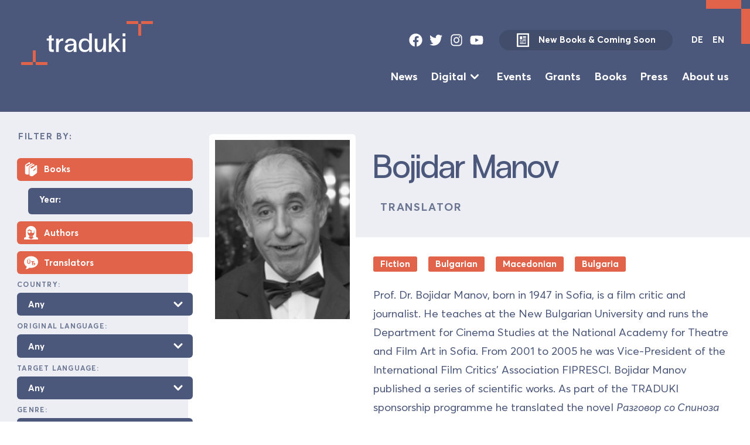

--- FILE ---
content_type: text/html; charset=UTF-8
request_url: https://database.traduki.eu/people/bojidar-manov-2/
body_size: 12806
content:
<!DOCTYPE html>
<html lang="en">
<head>
  <meta charset="utf-8">
  <meta name="viewport" content="width=device-width, initial-scale=1">
    <meta name="description" content="Translations from, to and within Southeast Europe">
    <link rel="stylesheet" href="https://database.traduki.eu/wp-content/themes/database/static/dist/css/main-min.css" type="text/css" />
  <link rel="icon" type="image/svg+xml" href="/favicon.svg">
  <title>Bojidar Manov &#8211; Traduki Database</title>
<meta name='robots' content='max-image-preview:large' />
	<style>img:is([sizes="auto" i], [sizes^="auto," i]) { contain-intrinsic-size: 3000px 1500px }</style>
	<link rel="alternate" href="https://database.traduki.eu/people/bojidar-manov-2/" hreflang="en" />
<link rel="alternate" href="https://database.traduki.eu/people/bojidar-manov/" hreflang="de" />
<script type="text/javascript">
/* <![CDATA[ */
window._wpemojiSettings = {"baseUrl":"https:\/\/s.w.org\/images\/core\/emoji\/16.0.1\/72x72\/","ext":".png","svgUrl":"https:\/\/s.w.org\/images\/core\/emoji\/16.0.1\/svg\/","svgExt":".svg","source":{"concatemoji":"https:\/\/database.traduki.eu\/wp-includes\/js\/wp-emoji-release.min.js?ver=6.8.3"}};
/*! This file is auto-generated */
!function(s,n){var o,i,e;function c(e){try{var t={supportTests:e,timestamp:(new Date).valueOf()};sessionStorage.setItem(o,JSON.stringify(t))}catch(e){}}function p(e,t,n){e.clearRect(0,0,e.canvas.width,e.canvas.height),e.fillText(t,0,0);var t=new Uint32Array(e.getImageData(0,0,e.canvas.width,e.canvas.height).data),a=(e.clearRect(0,0,e.canvas.width,e.canvas.height),e.fillText(n,0,0),new Uint32Array(e.getImageData(0,0,e.canvas.width,e.canvas.height).data));return t.every(function(e,t){return e===a[t]})}function u(e,t){e.clearRect(0,0,e.canvas.width,e.canvas.height),e.fillText(t,0,0);for(var n=e.getImageData(16,16,1,1),a=0;a<n.data.length;a++)if(0!==n.data[a])return!1;return!0}function f(e,t,n,a){switch(t){case"flag":return n(e,"\ud83c\udff3\ufe0f\u200d\u26a7\ufe0f","\ud83c\udff3\ufe0f\u200b\u26a7\ufe0f")?!1:!n(e,"\ud83c\udde8\ud83c\uddf6","\ud83c\udde8\u200b\ud83c\uddf6")&&!n(e,"\ud83c\udff4\udb40\udc67\udb40\udc62\udb40\udc65\udb40\udc6e\udb40\udc67\udb40\udc7f","\ud83c\udff4\u200b\udb40\udc67\u200b\udb40\udc62\u200b\udb40\udc65\u200b\udb40\udc6e\u200b\udb40\udc67\u200b\udb40\udc7f");case"emoji":return!a(e,"\ud83e\udedf")}return!1}function g(e,t,n,a){var r="undefined"!=typeof WorkerGlobalScope&&self instanceof WorkerGlobalScope?new OffscreenCanvas(300,150):s.createElement("canvas"),o=r.getContext("2d",{willReadFrequently:!0}),i=(o.textBaseline="top",o.font="600 32px Arial",{});return e.forEach(function(e){i[e]=t(o,e,n,a)}),i}function t(e){var t=s.createElement("script");t.src=e,t.defer=!0,s.head.appendChild(t)}"undefined"!=typeof Promise&&(o="wpEmojiSettingsSupports",i=["flag","emoji"],n.supports={everything:!0,everythingExceptFlag:!0},e=new Promise(function(e){s.addEventListener("DOMContentLoaded",e,{once:!0})}),new Promise(function(t){var n=function(){try{var e=JSON.parse(sessionStorage.getItem(o));if("object"==typeof e&&"number"==typeof e.timestamp&&(new Date).valueOf()<e.timestamp+604800&&"object"==typeof e.supportTests)return e.supportTests}catch(e){}return null}();if(!n){if("undefined"!=typeof Worker&&"undefined"!=typeof OffscreenCanvas&&"undefined"!=typeof URL&&URL.createObjectURL&&"undefined"!=typeof Blob)try{var e="postMessage("+g.toString()+"("+[JSON.stringify(i),f.toString(),p.toString(),u.toString()].join(",")+"));",a=new Blob([e],{type:"text/javascript"}),r=new Worker(URL.createObjectURL(a),{name:"wpTestEmojiSupports"});return void(r.onmessage=function(e){c(n=e.data),r.terminate(),t(n)})}catch(e){}c(n=g(i,f,p,u))}t(n)}).then(function(e){for(var t in e)n.supports[t]=e[t],n.supports.everything=n.supports.everything&&n.supports[t],"flag"!==t&&(n.supports.everythingExceptFlag=n.supports.everythingExceptFlag&&n.supports[t]);n.supports.everythingExceptFlag=n.supports.everythingExceptFlag&&!n.supports.flag,n.DOMReady=!1,n.readyCallback=function(){n.DOMReady=!0}}).then(function(){return e}).then(function(){var e;n.supports.everything||(n.readyCallback(),(e=n.source||{}).concatemoji?t(e.concatemoji):e.wpemoji&&e.twemoji&&(t(e.twemoji),t(e.wpemoji)))}))}((window,document),window._wpemojiSettings);
/* ]]> */
</script>
<style id='wp-emoji-styles-inline-css' type='text/css'>

	img.wp-smiley, img.emoji {
		display: inline !important;
		border: none !important;
		box-shadow: none !important;
		height: 1em !important;
		width: 1em !important;
		margin: 0 0.07em !important;
		vertical-align: -0.1em !important;
		background: none !important;
		padding: 0 !important;
	}
</style>
<link rel='stylesheet' id='wp-block-library-css' href='https://database.traduki.eu/wp-includes/css/dist/block-library/style.min.css?ver=6.8.3' type='text/css' media='all' />
<style id='classic-theme-styles-inline-css' type='text/css'>
/*! This file is auto-generated */
.wp-block-button__link{color:#fff;background-color:#32373c;border-radius:9999px;box-shadow:none;text-decoration:none;padding:calc(.667em + 2px) calc(1.333em + 2px);font-size:1.125em}.wp-block-file__button{background:#32373c;color:#fff;text-decoration:none}
</style>
<style id='global-styles-inline-css' type='text/css'>
:root{--wp--preset--aspect-ratio--square: 1;--wp--preset--aspect-ratio--4-3: 4/3;--wp--preset--aspect-ratio--3-4: 3/4;--wp--preset--aspect-ratio--3-2: 3/2;--wp--preset--aspect-ratio--2-3: 2/3;--wp--preset--aspect-ratio--16-9: 16/9;--wp--preset--aspect-ratio--9-16: 9/16;--wp--preset--color--black: #000000;--wp--preset--color--cyan-bluish-gray: #abb8c3;--wp--preset--color--white: #ffffff;--wp--preset--color--pale-pink: #f78da7;--wp--preset--color--vivid-red: #cf2e2e;--wp--preset--color--luminous-vivid-orange: #ff6900;--wp--preset--color--luminous-vivid-amber: #fcb900;--wp--preset--color--light-green-cyan: #7bdcb5;--wp--preset--color--vivid-green-cyan: #00d084;--wp--preset--color--pale-cyan-blue: #8ed1fc;--wp--preset--color--vivid-cyan-blue: #0693e3;--wp--preset--color--vivid-purple: #9b51e0;--wp--preset--gradient--vivid-cyan-blue-to-vivid-purple: linear-gradient(135deg,rgba(6,147,227,1) 0%,rgb(155,81,224) 100%);--wp--preset--gradient--light-green-cyan-to-vivid-green-cyan: linear-gradient(135deg,rgb(122,220,180) 0%,rgb(0,208,130) 100%);--wp--preset--gradient--luminous-vivid-amber-to-luminous-vivid-orange: linear-gradient(135deg,rgba(252,185,0,1) 0%,rgba(255,105,0,1) 100%);--wp--preset--gradient--luminous-vivid-orange-to-vivid-red: linear-gradient(135deg,rgba(255,105,0,1) 0%,rgb(207,46,46) 100%);--wp--preset--gradient--very-light-gray-to-cyan-bluish-gray: linear-gradient(135deg,rgb(238,238,238) 0%,rgb(169,184,195) 100%);--wp--preset--gradient--cool-to-warm-spectrum: linear-gradient(135deg,rgb(74,234,220) 0%,rgb(151,120,209) 20%,rgb(207,42,186) 40%,rgb(238,44,130) 60%,rgb(251,105,98) 80%,rgb(254,248,76) 100%);--wp--preset--gradient--blush-light-purple: linear-gradient(135deg,rgb(255,206,236) 0%,rgb(152,150,240) 100%);--wp--preset--gradient--blush-bordeaux: linear-gradient(135deg,rgb(254,205,165) 0%,rgb(254,45,45) 50%,rgb(107,0,62) 100%);--wp--preset--gradient--luminous-dusk: linear-gradient(135deg,rgb(255,203,112) 0%,rgb(199,81,192) 50%,rgb(65,88,208) 100%);--wp--preset--gradient--pale-ocean: linear-gradient(135deg,rgb(255,245,203) 0%,rgb(182,227,212) 50%,rgb(51,167,181) 100%);--wp--preset--gradient--electric-grass: linear-gradient(135deg,rgb(202,248,128) 0%,rgb(113,206,126) 100%);--wp--preset--gradient--midnight: linear-gradient(135deg,rgb(2,3,129) 0%,rgb(40,116,252) 100%);--wp--preset--font-size--small: 13px;--wp--preset--font-size--medium: 20px;--wp--preset--font-size--large: 36px;--wp--preset--font-size--x-large: 42px;--wp--preset--spacing--20: 0.44rem;--wp--preset--spacing--30: 0.67rem;--wp--preset--spacing--40: 1rem;--wp--preset--spacing--50: 1.5rem;--wp--preset--spacing--60: 2.25rem;--wp--preset--spacing--70: 3.38rem;--wp--preset--spacing--80: 5.06rem;--wp--preset--shadow--natural: 6px 6px 9px rgba(0, 0, 0, 0.2);--wp--preset--shadow--deep: 12px 12px 50px rgba(0, 0, 0, 0.4);--wp--preset--shadow--sharp: 6px 6px 0px rgba(0, 0, 0, 0.2);--wp--preset--shadow--outlined: 6px 6px 0px -3px rgba(255, 255, 255, 1), 6px 6px rgba(0, 0, 0, 1);--wp--preset--shadow--crisp: 6px 6px 0px rgba(0, 0, 0, 1);}:where(.is-layout-flex){gap: 0.5em;}:where(.is-layout-grid){gap: 0.5em;}body .is-layout-flex{display: flex;}.is-layout-flex{flex-wrap: wrap;align-items: center;}.is-layout-flex > :is(*, div){margin: 0;}body .is-layout-grid{display: grid;}.is-layout-grid > :is(*, div){margin: 0;}:where(.wp-block-columns.is-layout-flex){gap: 2em;}:where(.wp-block-columns.is-layout-grid){gap: 2em;}:where(.wp-block-post-template.is-layout-flex){gap: 1.25em;}:where(.wp-block-post-template.is-layout-grid){gap: 1.25em;}.has-black-color{color: var(--wp--preset--color--black) !important;}.has-cyan-bluish-gray-color{color: var(--wp--preset--color--cyan-bluish-gray) !important;}.has-white-color{color: var(--wp--preset--color--white) !important;}.has-pale-pink-color{color: var(--wp--preset--color--pale-pink) !important;}.has-vivid-red-color{color: var(--wp--preset--color--vivid-red) !important;}.has-luminous-vivid-orange-color{color: var(--wp--preset--color--luminous-vivid-orange) !important;}.has-luminous-vivid-amber-color{color: var(--wp--preset--color--luminous-vivid-amber) !important;}.has-light-green-cyan-color{color: var(--wp--preset--color--light-green-cyan) !important;}.has-vivid-green-cyan-color{color: var(--wp--preset--color--vivid-green-cyan) !important;}.has-pale-cyan-blue-color{color: var(--wp--preset--color--pale-cyan-blue) !important;}.has-vivid-cyan-blue-color{color: var(--wp--preset--color--vivid-cyan-blue) !important;}.has-vivid-purple-color{color: var(--wp--preset--color--vivid-purple) !important;}.has-black-background-color{background-color: var(--wp--preset--color--black) !important;}.has-cyan-bluish-gray-background-color{background-color: var(--wp--preset--color--cyan-bluish-gray) !important;}.has-white-background-color{background-color: var(--wp--preset--color--white) !important;}.has-pale-pink-background-color{background-color: var(--wp--preset--color--pale-pink) !important;}.has-vivid-red-background-color{background-color: var(--wp--preset--color--vivid-red) !important;}.has-luminous-vivid-orange-background-color{background-color: var(--wp--preset--color--luminous-vivid-orange) !important;}.has-luminous-vivid-amber-background-color{background-color: var(--wp--preset--color--luminous-vivid-amber) !important;}.has-light-green-cyan-background-color{background-color: var(--wp--preset--color--light-green-cyan) !important;}.has-vivid-green-cyan-background-color{background-color: var(--wp--preset--color--vivid-green-cyan) !important;}.has-pale-cyan-blue-background-color{background-color: var(--wp--preset--color--pale-cyan-blue) !important;}.has-vivid-cyan-blue-background-color{background-color: var(--wp--preset--color--vivid-cyan-blue) !important;}.has-vivid-purple-background-color{background-color: var(--wp--preset--color--vivid-purple) !important;}.has-black-border-color{border-color: var(--wp--preset--color--black) !important;}.has-cyan-bluish-gray-border-color{border-color: var(--wp--preset--color--cyan-bluish-gray) !important;}.has-white-border-color{border-color: var(--wp--preset--color--white) !important;}.has-pale-pink-border-color{border-color: var(--wp--preset--color--pale-pink) !important;}.has-vivid-red-border-color{border-color: var(--wp--preset--color--vivid-red) !important;}.has-luminous-vivid-orange-border-color{border-color: var(--wp--preset--color--luminous-vivid-orange) !important;}.has-luminous-vivid-amber-border-color{border-color: var(--wp--preset--color--luminous-vivid-amber) !important;}.has-light-green-cyan-border-color{border-color: var(--wp--preset--color--light-green-cyan) !important;}.has-vivid-green-cyan-border-color{border-color: var(--wp--preset--color--vivid-green-cyan) !important;}.has-pale-cyan-blue-border-color{border-color: var(--wp--preset--color--pale-cyan-blue) !important;}.has-vivid-cyan-blue-border-color{border-color: var(--wp--preset--color--vivid-cyan-blue) !important;}.has-vivid-purple-border-color{border-color: var(--wp--preset--color--vivid-purple) !important;}.has-vivid-cyan-blue-to-vivid-purple-gradient-background{background: var(--wp--preset--gradient--vivid-cyan-blue-to-vivid-purple) !important;}.has-light-green-cyan-to-vivid-green-cyan-gradient-background{background: var(--wp--preset--gradient--light-green-cyan-to-vivid-green-cyan) !important;}.has-luminous-vivid-amber-to-luminous-vivid-orange-gradient-background{background: var(--wp--preset--gradient--luminous-vivid-amber-to-luminous-vivid-orange) !important;}.has-luminous-vivid-orange-to-vivid-red-gradient-background{background: var(--wp--preset--gradient--luminous-vivid-orange-to-vivid-red) !important;}.has-very-light-gray-to-cyan-bluish-gray-gradient-background{background: var(--wp--preset--gradient--very-light-gray-to-cyan-bluish-gray) !important;}.has-cool-to-warm-spectrum-gradient-background{background: var(--wp--preset--gradient--cool-to-warm-spectrum) !important;}.has-blush-light-purple-gradient-background{background: var(--wp--preset--gradient--blush-light-purple) !important;}.has-blush-bordeaux-gradient-background{background: var(--wp--preset--gradient--blush-bordeaux) !important;}.has-luminous-dusk-gradient-background{background: var(--wp--preset--gradient--luminous-dusk) !important;}.has-pale-ocean-gradient-background{background: var(--wp--preset--gradient--pale-ocean) !important;}.has-electric-grass-gradient-background{background: var(--wp--preset--gradient--electric-grass) !important;}.has-midnight-gradient-background{background: var(--wp--preset--gradient--midnight) !important;}.has-small-font-size{font-size: var(--wp--preset--font-size--small) !important;}.has-medium-font-size{font-size: var(--wp--preset--font-size--medium) !important;}.has-large-font-size{font-size: var(--wp--preset--font-size--large) !important;}.has-x-large-font-size{font-size: var(--wp--preset--font-size--x-large) !important;}
:where(.wp-block-post-template.is-layout-flex){gap: 1.25em;}:where(.wp-block-post-template.is-layout-grid){gap: 1.25em;}
:where(.wp-block-columns.is-layout-flex){gap: 2em;}:where(.wp-block-columns.is-layout-grid){gap: 2em;}
:root :where(.wp-block-pullquote){font-size: 1.5em;line-height: 1.6;}
</style>
<link rel="https://api.w.org/" href="https://database.traduki.eu/wp-json/" /><link rel="alternate" title="JSON" type="application/json" href="https://database.traduki.eu/wp-json/wp/v2/people/4393" /><link rel="EditURI" type="application/rsd+xml" title="RSD" href="https://database.traduki.eu/xmlrpc.php?rsd" />
<meta name="generator" content="WordPress 6.8.3" />
<link rel="canonical" href="https://database.traduki.eu/people/bojidar-manov-2/" />
<link rel='shortlink' href='https://database.traduki.eu/?p=4393' />
<link rel="alternate" title="oEmbed (JSON)" type="application/json+oembed" href="https://database.traduki.eu/wp-json/oembed/1.0/embed?url=https%3A%2F%2Fdatabase.traduki.eu%2Fpublications%2Frazgovor-so%2F" />
<link rel="alternate" title="oEmbed (XML)" type="text/xml+oembed" href="https://database.traduki.eu/wp-json/oembed/1.0/embed?url=https%3A%2F%2Fdatabase.traduki.eu%2Fpublications%2Frazgovor-so%2F&#038;format=xml" />

</head>
<body class='box wp-singular people-template-default single single-people postid-4393 wp-theme-database'>

    <a class="skip-link button font-size-9" href="#main-content">Skip to Content</a>

    <div class="page-bracket top-bracket"></div>
    <div class="page-bracket bottom-bracket"></div>
    
   

    <div class='page-wrapper'>

    <header class="cluster theme-blue-accent | box justify-space-between pad-block-13 pad-inline-13"  role='banner'>
    <div class="">
        <a class="logo" href="https://traduki.eu/">
            <svg focusable='false' viewBox="0 0 355.8 118.7" xmlns="http://www.w3.org/2000/svg"><g fill="var(--accent-bg, #dc6553)"><path d="m324.2 0h31.6v7.9h-31.6zm-7.9 7.9h7.9v31.6h-7.9zm-31.6-7.9h31.6v7.9h-31.6z"/><path d="m0 110.8h31.6v7.9h-31.6z"/><path d="m31.6 79.2h7.9v31.6h-7.9zm7.9 31.6h31.6v7.9h-31.6z"/></g><path class="logo-text" d="m82.1446 74.1124c0 2.1533 1.1484 2.6562 2.8711 2.6562h3.0143v6.5314h-3.0143c-8.9 0-9.977-2.1534-9.977-9.1875v-21.4616h-5.8858v-5.67h5.8858v-6.747l7.1059-2.8711v9.6181h5.8854v5.67h-5.8854zm31.5298-20.959c-8.2544 0-12.2739 3.5888-12.2739 16.7246v13.422h-7.1778v-35.8888h7.1778v6.6035c2.2968-5.0244 6.2446-7.1777 12.13-7.1777h.1436zm35.5781 8.1108v22.0358h-7.25v-6.173c-5.7422 10.48-24.5478 8.2549-24.5478-4.0195 0-16.5806 24.5478-7.1055 24.5478-13.853 0-4.3785-4.1631-6.1729-8.0391-6.1729-3.5888 0-7.68.79-8.6132 6.46l-6.46-1.22c1.22-8.47 8.1108-11.1973 15.0732-11.1255 7.6807.0715 15.2891 3.3015 15.2891 14.0681zm-7.25 6.5318v-3.23c-4.522 3.0146-16.9394-.2159-16.9394 8.541.0005 9.0444 16.9399 8.686 16.9399-5.311zm49.0855 15.504h-7.178v-6.173c-2.584 4.5938-6.9624 6.6035-12.6328 6.6035-9.4746 0-15.6474-5.957-15.6474-18.375s6.1728-18.3032 15.6474-18.375c5.67-.0717 10.0488 2.01 12.6328 6.6035v-20.5283h7.1778zm-7.178-17.9445c0-9.6181-5.0244-12.8481-10.7666-12.7763-6.3882.0717-10.48 4.3784-10.48 12.7763s4.0913 12.7764 10.48 12.7764c5.7424 0 10.7666-3.1582 10.7666-12.7764zm45.137 17.9445h-7.1778v-7.9669c-2.6553 5.957-7.249 8.541-12.8476 8.541-10.0489 0-10.1924-9.4746-10.1924-16.2217v-20.2412h7.1777v20.2412c0 5.24 1.1484 10.2647 5.67 10.2647 2.3692 0 10.1924-.5743 10.1924-17.0835v-13.4224h7.1778zm39.5312-.0714h-8.1113l-12.13-15.72-4.3069 4.5227v11.2687h-7.1777v-50.2443h7.1777v30.29l14.8575-15.9346h8.6133l-14.6426 15.36zm0 0h.0713v.0714zm12.96-50.1729v7.9673h-7.3936v-7.9673zm-.1436 14.3555h-7.1064v35.8888h7.1064z" fill="var(--main-color, #4c597a)"/></svg>
        </a>
    </div>
    <div class='font-size-9 flow'>
        <div class='top-bar | cluster gap-10' data-align='center' data-justify='right'>
            <ul role='list' class='social-links | cluster gap-8 | ' data-align='center' data-justify='center'>
    <li>
        <a href="https://www.facebook.com/traduki.eu/" target="_blank">
            <svg  focusable='false' class="icon" id="facebook" viewBox="0 0 512 512">
        <path fill="currentColor" d="M504 256C504 119 393 8 256 8S8 119 8 256c0 123.78 90.69 226.38 209.25 245V327.69h-63V256h63v-54.64c0-62.15 37-96.48 93.67-96.48 27.14 0 55.52 4.84 55.52 4.84v61h-31.28c-30.8 0-40.41 19.12-40.41 38.73V256h68.78l-11 71.69h-57.78V501C413.31 482.38 504 379.78 504 256z"></path>
    </svg>
        </a>
    </li>
    <li>
        <a href="https://twitter.com/tradukieu" target="_blank">
            <svg focusable='false' class="icon" id="twitter" viewBox="0 0 512 512">
        <path fill="currentColor" d="M459.37 151.716c.325 4.548.325 9.097.325 13.645 0 138.72-105.583 298.558-298.558 298.558-59.452 0-114.68-17.219-161.137-47.106 8.447.974 16.568 1.299 25.34 1.299 49.055 0 94.213-16.568 130.274-44.832-46.132-.975-84.792-31.188-98.112-72.772 6.498.974 12.995 1.624 19.818 1.624 9.421 0 18.843-1.3 27.614-3.573-48.081-9.747-84.143-51.98-84.143-102.985v-1.299c13.969 7.797 30.214 12.67 47.431 13.319-28.264-18.843-46.781-51.005-46.781-87.391 0-19.492 5.197-37.36 14.294-52.954 51.655 63.675 129.3 105.258 216.365 109.807-1.624-7.797-2.599-15.918-2.599-24.04 0-57.828 46.782-104.934 104.934-104.934 30.213 0 57.502 12.67 76.67 33.137 23.715-4.548 46.456-13.32 66.599-25.34-7.798 24.366-24.366 44.833-46.132 57.827 21.117-2.273 41.584-8.122 60.426-16.243-14.292 20.791-32.161 39.308-52.628 54.253z"></path>
                    </svg>
        </a>
    </li>
    <li>
        <a href="https://www.instagram.com/traduki/" target="_blank">
            <svg focusable='false' class="icon" id="instagram" viewBox="0 0 448 512">
        <path fill="currentColor" d="M224.1 141c-63.6 0-114.9 51.3-114.9 114.9s51.3 114.9 114.9 114.9S339 319.5 339 255.9 287.7 141 224.1 141zm0 189.6c-41.1 0-74.7-33.5-74.7-74.7s33.5-74.7 74.7-74.7 74.7 33.5 74.7 74.7-33.6 74.7-74.7 74.7zm146.4-194.3c0 14.9-12 26.8-26.8 26.8-14.9 0-26.8-12-26.8-26.8s12-26.8 26.8-26.8 26.8 12 26.8 26.8zm76.1 27.2c-1.7-35.9-9.9-67.7-36.2-93.9-26.2-26.2-58-34.4-93.9-36.2-37-2.1-147.9-2.1-184.9 0-35.8 1.7-67.6 9.9-93.9 36.1s-34.4 58-36.2 93.9c-2.1 37-2.1 147.9 0 184.9 1.7 35.9 9.9 67.7 36.2 93.9s58 34.4 93.9 36.2c37 2.1 147.9 2.1 184.9 0 35.9-1.7 67.7-9.9 93.9-36.2 26.2-26.2 34.4-58 36.2-93.9 2.1-37 2.1-147.8 0-184.8zM398.8 388c-7.8 19.6-22.9 34.7-42.6 42.6-29.5 11.7-99.5 9-132.1 9s-102.7 2.6-132.1-9c-19.6-7.8-34.7-22.9-42.6-42.6-11.7-29.5-9-99.5-9-132.1s-2.6-102.7 9-132.1c7.8-19.6 22.9-34.7 42.6-42.6 29.5-11.7 99.5-9 132.1-9s102.7-2.6 132.1 9c19.6 7.8 34.7 22.9 42.6 42.6 11.7 29.5 9 99.5 9 132.1s2.7 102.7-9 132.1z"></path>
    </svg>
        </a>
    </li>
    <li>
        <a href="https://www.youtube.com/channel/UC8njPyjo6ZESlWuRQiCUGYg" target="_blank">
            <svg focusable='false' class="icon" id="youtube" viewBox="0 0 576 512">
        <path fill="currentColor" d="M549.655 124.083c-6.281-23.65-24.787-42.276-48.284-48.597C458.781 64 288 64 288 64S117.22 64 74.629 75.486c-23.497 6.322-42.003 24.947-48.284 48.597-11.412 42.867-11.412 132.305-11.412 132.305s0 89.438 11.412 132.305c6.281 23.65 24.787 41.5 48.284 47.821C117.22 448 288 448 288 448s170.78 0 213.371-11.486c23.497-6.321 42.003-24.171 48.284-47.821 11.412-42.867 11.412-132.305 11.412-132.305s0-89.438-11.412-132.305zm-317.51 213.508V175.185l142.739 81.205-142.739 81.201z"></path>
    </svg>
        </a>
    </li>
</ul>            <a data-align='center' class="new-books-button button secondary-button  has-icon gap-12 " href="https://traduki.eu/wp-content/uploads/2025/06/Neu-Vorschau-25-6.pdf">
                <svg class='icon' viewBox="0 0 41 45"  focusable='false' xmlns="http://www.w3.org/2000/svg">
    <path fill-rule="evenodd" clip-rule="evenodd" d="M30.3 10.25H20.5V15.15H30.3V10.25ZM30.3 17.6H20.5V20.05H30.3V17.6ZM18.05 10.25H10.7V20.05H18.05V10.25ZM18.05 24.95H30.3V22.5H18.05V24.95ZM25.4 29.85H30.3V27.4H25.4V29.85ZM30.3 32.3H10.7V34.75H30.3V32.3ZM22.95 27.4H10.7V29.85H22.95V27.4ZM15.6 22.5H10.7V24.95H15.6V22.5ZM37.65 0.450012H3.34999C2.70021 0.450012 2.07705 0.708136 1.61758 1.1676C1.15812 1.62706 0.899994 2.25023 0.899994 2.90001V42.1C0.899994 42.7498 1.15812 43.373 1.61758 43.8324C2.07705 44.2919 2.70021 44.55 3.34999 44.55H37.65C38.2998 44.55 38.9229 44.2919 39.3824 43.8324C39.8419 43.373 40.1 42.7498 40.1 42.1V2.90001C40.1 2.25023 39.8419 1.62706 39.3824 1.1676C38.9229 0.708136 38.2998 0.450012 37.65 0.450012ZM35.2 39.65H5.79999V5.35001H35.2V39.65Z" fill="currentColor"/>
</svg>
                New Books &amp; Coming Soon
            </a>
                        <div class="lang-switch">
    <a href="https://database.traduki.eu/people/bojidar-manov/" class="">DE</a>
    <a href="https://database.traduki.eu/people/bojidar-manov-2/" class="active">EN</a>
</div>
            <button class="menu-toggle" onclick="document.querySelector('body').classList.toggle('menu-open');">
    <svg viewBox="0 0 100 100">
        <path class="line line1" d="M 20,29.000046 H 80.000231 C 80.000231,29.000046 94.498839,28.817352 94.532987,66.711331 94.543142,77.980673 90.966081,81.670246 85.259173,81.668997 79.552261,81.667751 75.000211,74.999942 75.000211,74.999942 L 25.000021,25.000058"></path>
        <path class="line line2" d="M 20,50 H 80"></path>
        <path class="line line3" d="M 20,70.999954 H 80.000231 C 80.000231,70.999954 94.498839,71.182648 94.532987,33.288669 94.543142,22.019327 90.966081,18.329754 85.259173,18.331003 79.552261,18.332249 75.000211,25.000058 75.000211,25.000058 L 25.000021,74.999942"></path>
    </svg>
</button>        </div>
        <div class="flow-5">

        <ul role='list' class='main-menu align-center font-size-10 justify-right cluster gap-11 row-gap-4'>
            <li class=''>
            <a class=' ' target="" href="https://traduki.eu/news/">News</a>
                    </li>
            <li class='menu-item-has-children'>
            <a class=' ' target="" href="https://traduki.eu/digital-en/">Digital</a>
                             <svg  xmlns="http://www.w3.org/2000/svg"  focusable='false' viewBox="0 0 20 20" fill="currentColor">
  <path fill-rule="evenodd" d="M5.293 7.293a1 1 0 011.414 0L10 10.586l3.293-3.293a1 1 0 111.414 1.414l-4 4a1 1 0 01-1.414 0l-4-4a1 1 0 010-1.414z" clip-rule="evenodd" />
</svg>                 <ul role='list' class='sub-menu flow flow-5'>
                                            <li><a class='' target="" href="https://traduki.eu/literaturpalast-audiospur-en/">Literaturpalast Audiospur</a></li>
                                            <li><a class='' target="" href="https://traduki.eu/literarischer-nerd-erliest-suedosteuropa/">Literarischer Nerd ‚erliest‘ SOE</a></li>
                                            <li><a class='' target="" href="https://traduki.eu/revisiting-residenzen/">Revisiting Residencies</a></li>
                                            <li><a class='' target="" href="https://traduki.eu/angelesen-stories-from-southeast-europe/">Angelesen: Stories from Southeast Europe</a></li>
                                            <li><a class='' target="" href="https://traduki.eu/books-for-breakfast/">Books for Breakfast</a></li>
                                    </ul>
                    </li>
            <li class=''>
            <a class=' ' target="" href="https://traduki.eu/events/">Events</a>
                    </li>
            <li class=''>
            <a class=' ' target="" href="https://traduki.eu/grants/">Grants</a>
                    </li>
            <li class=''>
            <a class=' ' target="" href="https://database.traduki.eu/en/">Books</a>
                    </li>
            <li class=''>
            <a class=' ' target="" href="https://traduki.eu/press/">Press</a>
                    </li>
            <li class=''>
            <a class=' ' target="" href="https://traduki.eu/about-us/">About us</a>
                    </li>
    </ul>

        </div>
    </div>
</header>
    <div class="has-sidebar">

        <aside class="theme-light-blue main-sidebar box pad-12 pad-bot-15">
            <form class='advanced-search flow flow-12' method="get" action="https://database.traduki.eu/en/" >

    <legend>Filter by:</legend>

    <fieldset class='flow-11'>
        <div class='flow flow-8'>
            <div class='checkbox-wrapper'>
    <input  type="checkbox" name='books' / >
    <div class='icon-checkbox pad-inline-8 pad-block-5'>
        <div class='flex align-center'>
            <svg focusable='false' xmlns="http://www.w3.org/2000/svg" viewBox="0 0 26 26" fill="currentColor">
  <path d="M9.875 0a1.013 1.013 0 00-.406.156S8.203.953 6.844 1.813c-1.36.859-2.875 1.808-3.219 2a.466.466 0 00-.063.03C2.306 4.618 2.043 5.884 2 6.594c-.004.032 0 .06 0 .095-.012.265 0 .437 0 .437v13.063C2 22.085 4.21 23 6.313 23c.699 0 1.398-.113 2-.313.398-.199.687-.601.687-1v-10.5c0-2.3.5-3.382 2-4.28.398-.2 4.594-3.095 4.594-3.095.199-.199.406-.605.406-.906v-.094c0-.398-.2-.707-.5-.906-.3-.199-.7-.199-1 0-.102.102-6.2 4.207-7.5 4.907-1.3.8-2.512.992-2.813.593-.093-.093-.175-.379-.187-.656v-.031-.032c0-.273.07-.785.625-1.125C5.188 5.25 6.582 4.36 7.938 3.5c.574-.363.644-.402 1.093-.688A1.001 1.001 0 0011 2.5V1.001a1.004 1.004 0 00-1.125-1zm8 3.5a.996.996 0 00-.438.188s-5.035 3.386-5.906 3.968l-.031.032c-.723.542-1.152 1.187-1.344 1.78A3.186 3.186 0 0010 10.5V23c0 1.898 2.188 3 4.188 3 .898 0 1.71-.195 2.312-.594 1.2-.699 7-5.218 7-5.218.3-.2.5-.481.5-.782v-13c0-.5-.195-.8-.594-1-.3-.199-.793-.105-1.093.094-1.602 1.2-5.907 4.586-6.907 5.188-1.398.8-2.719 1-3.219.5-.199-.2-.187-.387-.187-.688.008-.172.023-.32.063-.438.054-.175.171-.39.593-.718.02-.016.012-.016.031-.031.723-.481 2.934-1.989 4.376-2.97.167.454.636.72 1.113.637.472-.085.82-.496.824-.98V4.5a1.004 1.004 0 00-1.125-1zM22 10.813v2l-5 3.874v-2z"/>
</svg>
            <span class='font-size-9'>Books</span>
        </div>
    </div>
</div>
            <div class="select-wrapper year-wrapper font-size-9">
                <label>Year:</label>
                <input maxlength='4' value='' type='text' name='year' placeholder='' />
            </div>
            <div class='checkbox-wrapper'>
    <input  type="checkbox" name='authors' / >
    <div class='icon-checkbox pad-inline-8 pad-block-5'>
        <div class='flex align-center'>
            <svg focusable='false' enable-background="new 0 0 226.6 226.5" viewBox="0 0 226.6 226.5" xmlns="http://www.w3.org/2000/svg"><path d="m201.2 187.7h-4.8v-105.2c0-45.4-37.1-82.5-82.4-82.5h-1.7c-45.3 0-82.4 37.1-82.4 82.5v105.2h-4.5c-14 0-25.4 11.4-25.4 25.4v13.4h.4 1.5 1.5.6 218.6.3 1.5 1.5.7v-13.4c0-14-11.4-25.4-25.4-25.4zm-34.2-108.9v8.2l-5.7 5.6c-1.2-5.8-4.8-10.7-9.6-13.7 4.7.2 9.8.1 15.3-.1zm-107.7-7.3c5.3-.8 20.3-4.5 23.5-18.7 15.1 11.7 25.9 21 49.8 24.6-7.4 3.1-12.7 10.2-13.1 18.6h-11.2c-.5-11.2-9.8-20.2-21.1-20.2-10.4 0-19.1 7.5-20.8 17.5l-7.1-7.1zm0 20.3 6.8 6.8c.8 10.9 9.9 19.5 21.1 19.5 10.7 0 19.5-7.9 20.9-18.2h11.6c1.5 10.3 10.3 18.2 20.9 18.2 11.4 0 20.6-9 21.1-20.3l5.2-5.2v24c0 18.8-10.1 36.6-26.4 46.3-7.9 4.7-16.9 7.3-26 7.5-.5 0-.9 0-1.4 0-.4 0-.8 0-1.2 0-9.1-.2-18.1-2.8-26-7.4-16.4-9.7-26.7-27.5-26.7-46.4zm54.1 130.4-53.2-30.5h24.7v-.5-1.5-1.5-.2-20.9c8.2 4.6 17.5 7.2 26.8 7.4h1.4s1 0 1.5 0c9.4-.2 18.7-2.8 27-7.5v21 .2 1.5 1.5.5h23.8z" fill="currentColor"/></svg>
            <span class='font-size-9'>Authors</span>
        </div>
    </div>
</div>
            <div class='checkbox-wrapper'>
    <input  type="checkbox" name='translators' / >
    <div class='icon-checkbox pad-inline-8 pad-block-5'>
        <div class='flex align-center'>
            <svg focusable='false' enable-background="new 0 0 137.3 131.4" viewBox="0 0 137.3 131.4" xmlns="http://www.w3.org/2000/svg"><path d="m94.1 4.2c-7.9-2.7-16.5-4.2-25.4-4.2-37.9 0-68.7 26.5-68.7 59.7 0 19.3 10.6 36.1 26.8 47 0 .6 0 1.6-.8 4.8-1 3.8-3.1 9.3-7.6 15.5l-3 4.4h5.4c18.5 0 29.2-12 30.8-14 5.5 1.3 11.2 2 17.1 2 25.8 0 48.4-12.5 60.2-30.8 5.4-8.6 8.5-18.5 8.5-29-.1-25.3-18-46.7-43.3-55.4zm-41.5 23.1c2.2 0 4.1 1.9 4.1 4.1s-1.9 4.1-4.1 4.1-4.1-1.9-4.1-4.1 1.9-4.1 4.1-4.1zm-12.7 0c2.2 0 4.1 1.9 4.1 4.1s-1.9 4.1-4.1 4.1-4.1-1.9-4.1-4.1 1.9-4.1 4.1-4.1zm21.5 35.3c0 3.6-.6 7.2-2.8 10.1-2.7 3.6-7.5 5.4-12.3 5.4-4.9 0-9.6-1.9-12.4-5.4-2.3-2.9-2.8-6.5-2.8-10.1v-23.1h7.4v23.7c0 2.9 1 4.6 1.8 5.6 1.1 1.3 3.1 2.6 6 2.6 3 0 4.9-1.3 6-2.6.8-1 1.8-2.7 1.8-5.6v-23.7h7.4v23.1zm42.6 27.2c-2.4 1.6-6 2.2-8.9 2.2-.2 0-1.9 0-4-.4v-6.8c1.3.2 2.6.4 3.9.4 1.1 0 2.6-.1 3.8-1.1 1.5-1.3 1.8-3.1 1.8-4.5 0-1.9-.4-3.9-2.5-5.1-1.3-.7-3-.8-4.2-.8-.9 0-3.8.1-7.2 1.4v16.5h-7.8v-33.4h-8.5v-6.8h29.5v6.8h-13.3v10.2c1-.4 4.4-1.4 8.3-1.4 3 0 6 .5 8.2 1.8 4.9 2.8 5.5 7.8 5.5 10.5 0 6.1-2.5 9.1-4.6 10.5z" fill="currentColor"/></svg>
            <span class='font-size-9'>Translators</span>
        </div>
    </div>
</div>

                <label for='country'>
        <span class='select-wrapper--label text-style-accent font-size-8'>Country:</span>
        <div class='select-wrapper font-size-9'>
            <select id='country' name='country'>
                <option value='' selected >Any</option>
                                                        <option  value='126'>Albania</option>
                                                        <option  value='144'>Austria</option>
                                                        <option  value='128'>Bosnia and Herzegovina</option>
                                                        <option  value='130'>Bulgaria</option>
                                                        <option  value='136'>Croatia</option>
                                                        <option  value='132'>Germany</option>
                                                        <option  value='134'>Kosovo</option>
                                                        <option  value='138'>Liechtenstein</option>
                                                        <option  value='140'>Montenegro</option>
                                                        <option  value='142'>North Macedonia</option>
                                                        <option  value='146'>Romania</option>
                                                        <option  value='150'>Serbia</option>
                                                        <option  value='152'>Slovenia</option>
                                                        <option  value='148'>Switzerland</option>
                            </select>
            <svg  xmlns="http://www.w3.org/2000/svg"  focusable='false' viewBox="0 0 20 20" fill="currentColor">
  <path fill-rule="evenodd" d="M5.293 7.293a1 1 0 011.414 0L10 10.586l3.293-3.293a1 1 0 111.414 1.414l-4 4a1 1 0 01-1.414 0l-4-4a1 1 0 010-1.414z" clip-rule="evenodd" />
</svg>
        </div>
    </label>
                <label for='original_language'>
        <span class='select-wrapper--label text-style-accent font-size-8'>Original Language:</span>
        <div class='select-wrapper font-size-9'>
            <select id='original_language' name='original_language'>
                <option value='' selected >Any</option>
                                                        <option  value='albanian'>Albanian</option>
                                                        <option  value='bosnian'>Bosnian</option>
                                                        <option  value='bulgarian'>Bulgarian</option>
                                                        <option  value='croatian'>Croatian</option>
                                                        <option  value='french'>French</option>
                                                        <option  value='german'>German</option>
                                                        <option  value='italian'>Italian</option>
                                                        <option  value='macedonian'>Macedonian</option>
                                                        <option  value='montenegrin'>Montenegrin</option>
                                                        <option  value='romanian'>Romanian</option>
                                                        <option  value='serbian'>Serbian</option>
                                                        <option  value='slovene'>Slovene</option>
                            </select>
            <svg  xmlns="http://www.w3.org/2000/svg"  focusable='false' viewBox="0 0 20 20" fill="currentColor">
  <path fill-rule="evenodd" d="M5.293 7.293a1 1 0 011.414 0L10 10.586l3.293-3.293a1 1 0 111.414 1.414l-4 4a1 1 0 01-1.414 0l-4-4a1 1 0 010-1.414z" clip-rule="evenodd" />
</svg>
        </div>
    </label>
                <label for='target_language'>
        <span class='select-wrapper--label text-style-accent font-size-8'>Target Language:</span>
        <div class='select-wrapper font-size-9'>
            <select id='target_language' name='target_language'>
                <option value='' selected >Any</option>
                                                        <option  value='albanian'>Albanian</option>
                                                        <option  value='bosnian'>Bosnian</option>
                                                        <option  value='bulgarian'>Bulgarian</option>
                                                        <option  value='croatian'>Croatian</option>
                                                        <option  value='french'>French</option>
                                                        <option  value='german'>German</option>
                                                        <option  value='italian'>Italian</option>
                                                        <option  value='macedonian'>Macedonian</option>
                                                        <option  value='montenegrin'>Montenegrin</option>
                                                        <option  value='romanian'>Romanian</option>
                                                        <option  value='serbian'>Serbian</option>
                                                        <option  value='slovene'>Slovene</option>
                            </select>
            <svg  xmlns="http://www.w3.org/2000/svg"  focusable='false' viewBox="0 0 20 20" fill="currentColor">
  <path fill-rule="evenodd" d="M5.293 7.293a1 1 0 011.414 0L10 10.586l3.293-3.293a1 1 0 111.414 1.414l-4 4a1 1 0 01-1.414 0l-4-4a1 1 0 010-1.414z" clip-rule="evenodd" />
</svg>
        </div>
    </label>
                <label for='genre'>
        <span class='select-wrapper--label text-style-accent font-size-8'>Genre:</span>
        <div class='select-wrapper font-size-9'>
            <select id='genre' name='genre'>
                <option value='' selected >Any</option>
                                                        <option  value='94'>Children and Young Adults</option>
                                                        <option  value='90'>Drama</option>
                                                        <option  value='88'>Fiction</option>
                                                        <option  value='92'>Graphic Novel</option>
                                                        <option  value='100'>Magazines</option>
                                                        <option  value='98'>Non-Fiction</option>
                                                        <option  value='96'>Poetry</option>
                            </select>
            <svg  xmlns="http://www.w3.org/2000/svg"  focusable='false' viewBox="0 0 20 20" fill="currentColor">
  <path fill-rule="evenodd" d="M5.293 7.293a1 1 0 011.414 0L10 10.586l3.293-3.293a1 1 0 111.414 1.414l-4 4a1 1 0 01-1.414 0l-4-4a1 1 0 010-1.414z" clip-rule="evenodd" />
</svg>
        </div>
    </label>

            

            <button type='reset' class='has-icon text-style-accent align-center font-size-8'>
                <svg xmlns="http://www.w3.org/2000/svg" class="icon" viewBox="0 0 20 20" fill="currentColor">
  <path fill-rule="evenodd" d="M4.293 4.293a1 1 0 011.414 0L10 8.586l4.293-4.293a1 1 0 111.414 1.414L11.414 10l4.293 4.293a1 1 0 01-1.414 1.414L10 11.414l-4.293 4.293a1 1 0 01-1.414-1.414L8.586 10 4.293 5.707a1 1 0 010-1.414z" clip-rule="evenodd" />
</svg>
                Reset Filters
            </button>
        </div>
    </fieldset>

    <div class='has-sidebar advanced-search-button align-center' data-sidebar-right>
        <input  value=''  class='font-size-10 pad-9' type="search" name="s" placeholder="Search" />
        <button class='pad-9 font-size-9'>
            <svg focusable='false' class="icon" id="search" viewBox="0 0 512 512">
        <path fill="currentColor" d="M505 442.7L405.3 343c-4.5-4.5-10.6-7-17-7H372c27.6-35.3 44-79.7 44-128C416 93.1 322.9 0 208 0S0 93.1 0 208s93.1 208 208 208c48.3 0 92.7-16.4 128-44v16.3c0 6.4 2.5 12.5 7 17l99.7 99.7c9.4 9.4 24.6 9.4 33.9 0l28.3-28.3c9.4-9.4 9.4-24.6.1-34zM208 336c-70.7 0-128-57.2-128-128 0-70.7 57.2-128 128-128 70.7 0 128 57.2 128 128 0 70.7-57.2 128-128 128z"></path></svg>
        </button>
    </div>
    
</form>

        </aside>

        <main class='' tabindex="-1" id="main-content">
            
<div class='single-content wrapper flow pad-13 pad-block-15 pad-bot-18'>

    <div class='single-content-grid gap-12 flow flow-12'>

        <header class='flow'>
            <h1>Bojidar Manov</h1>
            <div class='font-size-10 flow text-style-accent'>
                                                                    <div class='cluster secondary-cluster gap-10 row-gap-7'>
                                                                                                                                                                                                                                <a href="https://database.traduki.eu/en/translators">
                                <strong>Translator</strong>
                            </a>
                                            </div>
                            </div>
        </header>

        <div class='cover-thumbnail'>
            <picture>
                            <img alt=""
                    src="https://database.traduki.eu/wp-content/uploads/2019/12/manov_bojidar.jpg"
                    srcset=""
                    sizes="(max-width: 150px) 100vw, 150px">
                        </picture>
                    </div>
        
        <div class='flow body'>
            <div class='cluster accent-cluster font-size-9 gap-10 row-gap-7'>

                                <div>
                        <strong>Fiction</strong>
                    </div>
                
                
                
                                    <div>
                        <strong>Bulgarian</strong>
                    </div>
                                    <div>
                        <strong>Macedonian</strong>
                    </div>
                
                                    <div>
                        <strong>Bulgaria</strong>
                    </div>
                                
                                                                            </div>
            <p>Prof. Dr. Bojidar Manov, born in 1947 in Sofia, is a film critic and journalist. He teaches at the New Bulgarian University and runs the Department for Cinema Studies at the National Academy for Theatre and Film Art in Sofia. From 2001 to 2005 he was Vice-President of the International Film Critics’ Association FIPRESCI. Bojidar Manov published a series of scientific works. As part of the TRADUKI sponsorship programme he translated the novel <em>Разговор со Спиноза</em> by Goce Smilevski from Macedonian into Bulgarian.</p>

        </div>
    
    </div>

                <div class='has-sidebar heading gap-12 align-center flow-14'>
                            <h2>Books</h2>
                <hr />
    </div>
    
    <ul role='list' class='grid book-list gap-12 flow-12'>
                    
<li class='has-sidebar book-tease pad-11  gap-10'>

            <div>
            <img src="https://database.traduki.eu/wp-content/uploads/2020/01/razgovorBG.jpg" />
        </div>
    
    <div class='flow'>
    
        <h3>
                            <a href='https://database.traduki.eu/publications/razgovor-so/' class='breakout-link'>Разговор съсСпиноза</a>
                    </h3>

        <div class='flow font-size-9 flow-7 align-left'>
                            <span>
                    <span>Author:&nbsp;</span>
                                            <a href='https://database.traduki.eu/people/goce-smilevski-2/'>
                            <strong>Goce Smilevski</strong>
                        </a>
                                    </span>
            
                        
                            <div class='flex'>
                    <span>Year:&nbsp;</span>
                    <strong>2010</strong>
                </div>
            
                            <div class='flex'>
                    <span>Publisher:&nbsp;</span>
                    <strong>Colibri, Sofia</strong>
                </div>
            
                            <div>
                    <span>Translator:&nbsp;</span>
                                            <a href='https://database.traduki.eu/people/bojidar-manov-2/'>
                            <strong>Bojidar Manov</strong>
                        </a>
                                    </div>
            
                            <div class='flex'>
                    <span>Country:&nbsp;</span>
                    <strong>Bulgaria</strong>
                </div>
            
                            <div class='flex'>
                    <span>Language:&nbsp;</span>
                    <strong>Bulgarian</strong>
                </div>
                    </div>
        
                    <a target='_blank' class='button font-size-9' href='https://database.traduki.eu/wp-content/uploads/2020/01/125_smilevski_spinoza.pdf'>
                View Excerpt
            </a>
            </div>

</li>                    </ul>
    
</div>

        </div>
    </main>
    </div>

    <footer role="contentinfo" class='theme-footer | box flow pad-block-16 pad-inline-16'>
    <p class='cluster gap-10' data-align='center' data-justify='center'>
        Sign up to the Traduki Newsletter
        <a href='https://traduki.us19.list-manage.com/subscribe?u=007d8458a1a2c653da6f44ae2&id=7aeb07fdfb' target="_blank" class='button outline-button'>Sign Up</a>
    </p>

    <div class="switcher | flow-15 gap-12">
        <div class="flow">
            <div>
                <p>Contact</p>
                <address>
                    Office TRADUKI<br>
                    S. Fischer Stiftung<br>
                    Gipsstraße 3<br>
                    10119 Berlin<br>
                    <br>
                    info[at]traduki.eu
                </address>
            </div>
            <div>
                <ul role='list' class='flow flow-5'>
            <li class=''>
            <a class=' ' target="" href="https://traduki.eu/impressum-2/">Impressum</a>
                    </li>
            <li class=''>
            <a class=' ' target="" href="https://traduki.eu/data-protection-policy-2/">Data Protection Policy</a>
                    </li>
            <li class=''>
            <a class=' ' target="" href="https://traduki.eu/cookie-policy-for-traduki/">Cookie Policy</a>
                    </li>
            <li class=''>
            <a class=' ' target="" href="https://traduki.eu/accessibility-statement/">Accessibility Statement</a>
                    </li>
    </ul>            </div>
        </div>
        <div>
            <ul role='list' class='flow flow-5'>
            <li class=''>
            <a class=' ' target="" href="https://database.traduki.eu/en/">Books</a>
                    </li>
            <li class=''>
            <a class=' ' target="" href="https://traduki.eu/events/">Events</a>
                    </li>
            <li class=''>
            <a class=' ' target="" href="https://traduki.eu/grants/">Grants</a>
                    </li>
    </ul>        </div>
        <div>
            <ul role='list' class='flow flow-5'>
            <li class='menu-item-has-children'>
            <a class=' ' target="" href="https://traduki.eu/digital-en/">Digital</a>
                                            <ul role='list' class='sub-menu flow flow-5'>
                                            <li><a class='' target="" href="https://traduki.eu/literaturpalast-audiospur-en/">Literaturpalast Audiospur</a></li>
                                            <li><a class='' target="" href="https://traduki.eu/literarischer-nerd-erliest-suedosteuropa/">Literarischer Nerd ‚erliest‘ SOE</a></li>
                                            <li><a class='' target="" href="https://traduki.eu/revisiting-residencies-en/">Revisiting Residencies</a></li>
                                            <li><a class='' target="" href="https://traduki.eu/angelesen-stories-from-southeast-europe/">Angelesen: Stories from SEE</a></li>
                                            <li><a class='' target="" href="https://traduki.eu/books-for-breakfast/">Books for Breakfast</a></li>
                                    </ul>
                    </li>
    </ul>        </div>
        <div>
            <ul role='list' class='flow flow-5'>
            <li class=''>
            <a class=' ' target="" href="https://traduki.eu/about-us/">About us</a>
                    </li>
            <li class=''>
            <a class=' ' target="" href="https://traduki.eu/news/">News</a>
                    </li>
            <li class=''>
            <a class=' ' target="" href="https://traduki.eu/press/">Press</a>
                    </li>
    </ul>        </div>
    </div>
    
    <ul role='list' class='social-links | cluster gap-8 | font-size-10 flow-12' data-align='center' data-justify='center'>
    <li>
        <a href="https://www.facebook.com/traduki.eu/" target="_blank">
            <svg  focusable='false' class="icon" id="facebook" viewBox="0 0 512 512">
        <path fill="currentColor" d="M504 256C504 119 393 8 256 8S8 119 8 256c0 123.78 90.69 226.38 209.25 245V327.69h-63V256h63v-54.64c0-62.15 37-96.48 93.67-96.48 27.14 0 55.52 4.84 55.52 4.84v61h-31.28c-30.8 0-40.41 19.12-40.41 38.73V256h68.78l-11 71.69h-57.78V501C413.31 482.38 504 379.78 504 256z"></path>
    </svg>
        </a>
    </li>
    <li>
        <a href="https://twitter.com/tradukieu" target="_blank">
            <svg focusable='false' class="icon" id="twitter" viewBox="0 0 512 512">
        <path fill="currentColor" d="M459.37 151.716c.325 4.548.325 9.097.325 13.645 0 138.72-105.583 298.558-298.558 298.558-59.452 0-114.68-17.219-161.137-47.106 8.447.974 16.568 1.299 25.34 1.299 49.055 0 94.213-16.568 130.274-44.832-46.132-.975-84.792-31.188-98.112-72.772 6.498.974 12.995 1.624 19.818 1.624 9.421 0 18.843-1.3 27.614-3.573-48.081-9.747-84.143-51.98-84.143-102.985v-1.299c13.969 7.797 30.214 12.67 47.431 13.319-28.264-18.843-46.781-51.005-46.781-87.391 0-19.492 5.197-37.36 14.294-52.954 51.655 63.675 129.3 105.258 216.365 109.807-1.624-7.797-2.599-15.918-2.599-24.04 0-57.828 46.782-104.934 104.934-104.934 30.213 0 57.502 12.67 76.67 33.137 23.715-4.548 46.456-13.32 66.599-25.34-7.798 24.366-24.366 44.833-46.132 57.827 21.117-2.273 41.584-8.122 60.426-16.243-14.292 20.791-32.161 39.308-52.628 54.253z"></path>
                    </svg>
        </a>
    </li>
    <li>
        <a href="https://www.instagram.com/traduki/" target="_blank">
            <svg focusable='false' class="icon" id="instagram" viewBox="0 0 448 512">
        <path fill="currentColor" d="M224.1 141c-63.6 0-114.9 51.3-114.9 114.9s51.3 114.9 114.9 114.9S339 319.5 339 255.9 287.7 141 224.1 141zm0 189.6c-41.1 0-74.7-33.5-74.7-74.7s33.5-74.7 74.7-74.7 74.7 33.5 74.7 74.7-33.6 74.7-74.7 74.7zm146.4-194.3c0 14.9-12 26.8-26.8 26.8-14.9 0-26.8-12-26.8-26.8s12-26.8 26.8-26.8 26.8 12 26.8 26.8zm76.1 27.2c-1.7-35.9-9.9-67.7-36.2-93.9-26.2-26.2-58-34.4-93.9-36.2-37-2.1-147.9-2.1-184.9 0-35.8 1.7-67.6 9.9-93.9 36.1s-34.4 58-36.2 93.9c-2.1 37-2.1 147.9 0 184.9 1.7 35.9 9.9 67.7 36.2 93.9s58 34.4 93.9 36.2c37 2.1 147.9 2.1 184.9 0 35.9-1.7 67.7-9.9 93.9-36.2 26.2-26.2 34.4-58 36.2-93.9 2.1-37 2.1-147.8 0-184.8zM398.8 388c-7.8 19.6-22.9 34.7-42.6 42.6-29.5 11.7-99.5 9-132.1 9s-102.7 2.6-132.1-9c-19.6-7.8-34.7-22.9-42.6-42.6-11.7-29.5-9-99.5-9-132.1s-2.6-102.7 9-132.1c7.8-19.6 22.9-34.7 42.6-42.6 29.5-11.7 99.5-9 132.1-9s102.7-2.6 132.1 9c19.6 7.8 34.7 22.9 42.6 42.6 11.7 29.5 9 99.5 9 132.1s2.7 102.7-9 132.1z"></path>
    </svg>
        </a>
    </li>
    <li>
        <a href="https://www.youtube.com/channel/UC8njPyjo6ZESlWuRQiCUGYg" target="_blank">
            <svg focusable='false' class="icon" id="youtube" viewBox="0 0 576 512">
        <path fill="currentColor" d="M549.655 124.083c-6.281-23.65-24.787-42.276-48.284-48.597C458.781 64 288 64 288 64S117.22 64 74.629 75.486c-23.497 6.322-42.003 24.947-48.284 48.597-11.412 42.867-11.412 132.305-11.412 132.305s0 89.438 11.412 132.305c6.281 23.65 24.787 41.5 48.284 47.821C117.22 448 288 448 288 448s170.78 0 213.371-11.486c23.497-6.321 42.003-24.171 48.284-47.821 11.412-42.867 11.412-132.305 11.412-132.305s0-89.438-11.412-132.305zm-317.51 213.508V175.185l142.739 81.205-142.739 81.201z"></path>
    </svg>
        </a>
    </li>
</ul>    <p class='text-align-center'>&copy; 2026 Traduki</p>
</footer>

<button data-js="scroll-top" class="scroll-top">
    <svg focusable='false' xmlns="http://www.w3.org/2000/svg" viewBox="0 0 20 20" fill="currentColor">
            <path fill-rule="evenodd" d="M14.707 12.707a1 1 0 01-1.414 0L10 9.414l-3.293 3.293a1 1 0 01-1.414-1.414l4-4a1 1 0 011.414 0l4 4a1 1 0 010 1.414z" clip-rule="evenodd"></path>
        </svg>
</button>
    <script src='https://database.traduki.eu/wp-content/themes/database/static/dist/js/scripts.js'></script>

    <script type="speculationrules">
{"prefetch":[{"source":"document","where":{"and":[{"href_matches":"\/*"},{"not":{"href_matches":["\/wp-*.php","\/wp-admin\/*","\/wp-content\/uploads\/*","\/wp-content\/*","\/wp-content\/plugins\/*","\/wp-content\/themes\/database\/*","\/*\\?(.+)"]}},{"not":{"selector_matches":"a[rel~=\"nofollow\"]"}},{"not":{"selector_matches":".no-prefetch, .no-prefetch a"}}]},"eagerness":"conservative"}]}
</script>


    <!-- Google tag (gtag.js) -->
<script async src="https://www.googletagmanager.com/gtag/js?id=G-2BVXK19QMM"></script>
<script>
  window.dataLayer = window.dataLayer || [];
  function gtag(){dataLayer.push(arguments);}
  gtag('js', new Date());

  gtag('config', 'G-2BVXK19QMM');
</script>

</body>
</html>

--- FILE ---
content_type: text/css
request_url: https://database.traduki.eu/wp-content/themes/database/static/dist/css/main-min.css
body_size: 6030
content:
:root{--size-3:0.265rem;--size-4:0.325rem;--size-5:0.398rem;--size-6:0.487rem;--size-7:0.597rem;--size-8:0.731rem;--size-9:0.897rem;--size-10:1.1rem;--size-11:1.35rem;--size-12:1.658rem;--size-13:2.036rem;--size-14:2.502rem;--size-15:3.075rem;--size-16:3.782rem;--size-17:4.653rem;--size-18:5.726rem;--size-19:7.05rem;--size-20:8.684rem}@supports (width:min(10vw,10px)){:root{--size-3:max(0.279rem,min(0.287rem + -0.041vw,0.252rem));--size-4:max(0.335rem,min(0.341rem + -0.03vw,0.315rem));--size-5:max(0.402rem,min(0.404rem + -0.013vw,0.393rem));--size-6:max(0.482rem,min(0.48rem + 0.014vw,0.492rem));--size-7:max(0.579rem,min(0.568rem + 0.053vw,0.614rem));--size-8:max(0.694rem,min(0.673rem + 0.109vw,0.768rem));--size-9:max(0.833rem,min(0.796rem + 0.188vw,0.96rem));--size-10:max(1rem,min(0.941rem + 0.296vw,1.2rem));--size-11:max(1.2rem,min(1.111rem + 0.444vw,1.5rem));--size-12:max(1.44rem,min(1.311rem + 0.644vw,1.875rem));--size-13:max(1.728rem,min(1.546rem + 0.912vw,2.344rem));--size-14:max(2.074rem,min(1.82rem + 1.268vw,2.93rem));--size-15:max(2.488rem,min(2.141rem + 1.739vw,3.662rem));--size-16:max(2.986rem,min(2.514rem + 2.358vw,4.578rem));--size-17:max(3.583rem,min(2.949rem + 3.169vw,5.722rem));--size-18:max(4.3rem,min(3.455rem + 4.226vw,7.153rem));--size-19:max(5.16rem,min(4.04rem + 5.601vw,8.941rem));--size-20:max(6.192rem,min(4.715rem + 7.384vw,11.176rem))}}*,:after,:before{box-sizing:border-box}*{margin:0}body,html{min-height:100%}body{-webkit-font-smoothing:antialiased;text-rendering:optimizeSpeed}canvas,img,picture,svg,video{display:block;height:auto;max-width:100%}img{object-fit:cover}button,input,select,textarea{color:inherit;font:inherit}select option{color:initial}figcaption,h1,h2,h3,h4,h5,h6,li,p{overflow-wrap:break-word}ol[role=list],ul[role=list]{list-style:none;padding:0}html:focus-within{scroll-behavior:smooth}a:not([class]){text-decoration-skip-ink:auto}@media (prefers-reduced-motion:reduce){html:focus-within{scroll-behavior:auto}*,:after,:before{animation-duration:.01ms!important;animation-iteration-count:1!important;scroll-behavior:auto!important;transition-duration:.01ms!important}}@font-face{font-family:Averta Std;src:url(../../fonts/AvertaStdCY-Regular.woff2) format("woff2"),url(../../fonts/AvertaStdCY-Regular.woff) format("woff")}@font-face{font-family:Averta Std;font-style:italic;src:url(../../fonts/AvertaStdCY-RegularItalic.woff2) format("woff2"),url(../../fonts/AvertaStdCY-RegularItalic.woff) format("woff")}@font-face{font-family:Averta Std;font-weight:700;src:url(../../fonts/AvertaStdCY-Bold.woff2) format("woff2"),url(../../fonts/AvertaStdCY-Bold.woff) format("woff")}@font-face{font-family:Averta Std;font-style:italic;font-weight:700;src:url(../../fonts/AvertaStdCY-BoldItalic.woff2) format("woff2"),url(../../fonts/AvertaStdCY-BoldItalic.woff) format("woff")}@font-face{font-family:Radio Grotesk;src:url(../../fonts/RadioGrotesk-Regular.woff2) format("woff2"),url(../../fonts/RadioGrotesk-Regular.woff) format("woff")}.c-accent-color{color:var(--accent-color)}.bg-accent-color{background-color:var(--accent-color)}.c-accent-bg{color:var(--accent-bg)}.bg-accent-bg{background-color:var(--accent-bg)}.c-main-color{color:var(--main-color)}.bg-main-color{background-color:var(--main-color)}.c-main-bg{color:var(--main-bg)}.bg-main-bg{background-color:var(--main-bg)}.c-heading-color{color:var(--heading-color)}.bg-heading-color{background-color:var(--heading-color)}.c-2nd-accent-color{color:var(--2nd-accent-color)}.bg-2nd-accent-color{background-color:var(--2nd-accent-color)}.c-2nd-accent-bg{color:var(--2nd-accent-bg)}.bg-2nd-accent-bg{background-color:var(--2nd-accent-bg)}.main-menu .sub-menu,.theme-default,:root{--main-color:#4c587b;--main-bg:#fff;--accent-color:#fff;--accent-bg:#e16349;--2nd-accent-color:#4c587b;--2nd-accent-bg:#eceef3;--heading-color:#4c587b}.theme-blue-accent{--main-color:#fff;--main-bg:#4c587b;--accent-color:#fff;--accent-bg:#e16349;--heading-color:#fff;--2nd-accent-color:#fff;--2nd-accent-bg:#424d6b}.theme-light-blue{--main-color:#4c587b;--main-bg:#eceef3;--accent-color:#fff;--accent-bg:#e16349;--2nd-accent-color:#fff;--2nd-accent-bg:#4c587b;--heading-color:#4c587b}.theme-orange-accent{--main-color:#fff;--main-bg:#e16349;--accent-color:#fff;--accent-bg:#4c587b;--heading-color:#fff}.theme-footer{--main-color:#fff;--main-bg:#35393a;--accent-color:#fff;--accent-bg:#e16349;--heading-color:#fff}.theme-home{--main-bg:#ecdec6;--main-color:#c06d5d;--accent-color:#fff;--accent-bg:#e16349;--2nd-accent-color:var(--main-color);--2nd-accent-bg:#ce8e82;--heading-color:#4c587b}:root{--ease:cubic-bezier(0.44,0.21,0,1)}body{font-family:Averta Std,sans-serif;font-size:var(--size-10);line-height:1.75;position:relative}p{max-width:65ch}p a{text-decoration:underline;text-decoration-thickness:2px;text-underline-offset:2px}h1,h2{color:var(--heading-color);font-family:Radio Grotesk,sans-serif;font-weight:500;line-height:1.2;max-width:45ch;word-spacing:-.15em}h1{font-size:var(--size-15)}h2{--flow-space:var(--size-14);font-size:var(--size-13)}h3{--flow-space:var(--size-12);font-size:var(--size-11);font-weight:700;line-height:1.2}a{color:inherit;text-decoration:none}address{font-style:normal;font-weight:400}hr{background:var(--accent-bg);border:none;height:6px}h1,h2,h3,h4,hgroup{text-wrap:balance}button{background:transparent;border:0;cursor:pointer;padding:0}input,select{-webkit-appearance:none;background:none;border:none;line-height:1.05}select{cursor:pointer}fieldset{border:0;padding:0}:focus{outline:3px solid var(--accent-bg);outline-offset:2px}:focus:not(:focus-visible){outline:none}:focus-visible{outline:3px solid var(--accent-bg);outline-offset:2px}.cluster,.grid,.has-sidebar,.switcher{margin:calc(var(--row-gap, var(--gap))/-2) calc(var(--col-gap, var(--gap))/-2)}.cluster>*,.grid>*,.has-sidebar>*,.switcher>*{margin:calc(var(--row-gap, var(--gap))/2) calc(var(--col-gap, var(--gap))/2)}@supports (aspect-ratio:1/1){.cluster,.has-sidebar,.switcher{gap:var(--row-gap,var(--gap)) var(--col-gap,var(--gap))}.cluster,.cluster>*,.has-sidebar,.has-sidebar>*,.switcher,.switcher>*{margin:0}}.align-space-between,[data-align=space-between]{align-items:space-between}.justify-space-between,[data-justify=space-between]{justify-content:space-between}.align-space-evenly,[data-align=space-evenly]{align-items:space-evenly}.justify-space-evenly,[data-justify=space-evenly]{justify-content:space-evenly}.align-left,[data-align=left]{align-items:flex-start}.justify-left,[data-justify=left]{justify-content:flex-start}.align-center,[data-align=center]{align-items:center}.justify-center,[data-justify=center]{justify-content:center}.align-right,[data-align=right]{align-items:flex-end}.justify-right,[data-justify=right]{justify-content:flex-end}.align-top,[data-align=top]{align-items:flex-start}.justify-top,[data-justify=top]{justify-content:flex-start}.align-bottom,[data-align=bottom]{align-items:flex-end}.justify-bottom,[data-justify=bottom]{justify-content:flex-end}.align-equal,[data-align=equal]{align-items:stretch}.justify-equal,[data-justify=equal]{justify-content:stretch}.flow{--flow-space:var(--size-10)}.flow>*{margin-bottom:0;margin-top:0}.flow>*+*{margin-top:var(--flow-space)!important}.flow[class*=align],.flow[data-flow-split]{display:flex;flex-direction:column;justify-content:flex-start}.flow[class*=align]:only-child,.flow[data-flow-split]:only-child{height:100%}.flow[data-flow-split="0"]>:first-child{margin-top:auto}.flow[data-flow-split="1"]>:first-child,.flow[data-flow-split="2"]>:nth-child(2),.flow[data-flow-split="3"]>:nth-child(3),.flow[data-flow-split="4"]>:nth-child(4),.flow[data-flow-split="5"]>:nth-child(5){margin-bottom:auto}.cluster,.has-sidebar{display:flex;flex-wrap:wrap}.has-sidebar{--sidebar-partner-min-width:650px;--sidebar-partner-breakpoint:min(100%,var(--sidebar-partner-min-width))}.has-sidebar>:first-child,.has-sidebar[data-sidebar-right]>:last-child{flex-basis:var(--sidebar-width);flex-grow:1;min-width:0}.has-sidebar>:last-child,.has-sidebar[data-sidebar-right]>:first-child{flex-basis:0;flex-grow:999;min-width:var(--sidebar-partner-breakpoint)}.has-icon{display:inline-flex!important}.has-icon .icon{margin-right:var(--size-9)}.icon{height:1.5em;width:1.5em}.grid{--grid-width:300px}@supports (display:grid){.grid{grid-gap:var(--gap);display:grid;grid-template-columns:repeat(auto-fill,minmax(var(--grid-width),1fr));grid-template-columns:repeat(auto-fill,minmax(min(var(--grid-width),100%),1fr))}.grid,.grid>*{margin:0}}.wrapper{--wrapper-width:960px;margin-left:auto;margin-right:auto;max-width:var(--wrapper-width)}.wrapper[data-center]{align-items:center;display:flex;flex-direction:column}.box,.main-menu .sub-menu{background-color:var(--main-bg);color:var(--main-color)}.switcher{--switcher-threshold:800px;display:flex;flex-wrap:wrap}.switcher>*{flex-basis:calc(var(--switcher-threshold)*999 - 99900%);flex-grow:1}.font-size-3{font-size:var(--size-3)}.font-size-4{font-size:var(--size-4)}.font-size-5{font-size:var(--size-5)}.font-size-6{font-size:var(--size-6)}.font-size-7{font-size:var(--size-7)}.font-size-8{font-size:var(--size-8)}.font-size-9{font-size:var(--size-9)}.font-size-10{font-size:var(--size-10)}.font-size-11{font-size:var(--size-11)}.font-size-12{font-size:var(--size-12)}.font-size-13{font-size:var(--size-13)}.font-size-14{font-size:var(--size-14)}.font-size-15{font-size:var(--size-15)}.font-size-16{font-size:var(--size-16)}.font-size-17{font-size:var(--size-17)}.font-size-18{font-size:var(--size-18)}.font-size-19{font-size:var(--size-19)}.font-size-20{font-size:var(--size-20)}.flow-3{--flow-space:var(--size-3)}.flow-4{--flow-space:var(--size-4)}.flow-5{--flow-space:var(--size-5)}.flow-6{--flow-space:var(--size-6)}.flow-7{--flow-space:var(--size-7)}.flow-8{--flow-space:var(--size-8)}.flow-9{--flow-space:var(--size-9)}.flow-10{--flow-space:var(--size-10)}.flow-11{--flow-space:var(--size-11)}.flow-12{--flow-space:var(--size-12)}.flow-13{--flow-space:var(--size-13)}.flow-14{--flow-space:var(--size-14)}.flow-15{--flow-space:var(--size-15)}.flow-16{--flow-space:var(--size-16)}.flow-17{--flow-space:var(--size-17)}.flow-18{--flow-space:var(--size-18)}.flow-19{--flow-space:var(--size-19)}.flow-20{--flow-space:var(--size-20)}.pad-3{padding:var(--size-3)!important}.pad-block-3{padding-bottom:var(--size-3)!important;padding-top:var(--size-3)!important}.pad-inline-3{padding-left:var(--size-3)!important;padding-right:var(--size-3)!important}.pad-bot-3{padding-bottom:var(--size-3)!important}.pad-right-3{padding-right:var(--size-3)!important}.pad-4{padding:var(--size-4)!important}.pad-block-4{padding-bottom:var(--size-4)!important;padding-top:var(--size-4)!important}.pad-inline-4{padding-left:var(--size-4)!important;padding-right:var(--size-4)!important}.pad-bot-4{padding-bottom:var(--size-4)!important}.pad-right-4{padding-right:var(--size-4)!important}.pad-5{padding:var(--size-5)!important}.pad-block-5{padding-bottom:var(--size-5)!important;padding-top:var(--size-5)!important}.pad-inline-5{padding-left:var(--size-5)!important;padding-right:var(--size-5)!important}.pad-bot-5{padding-bottom:var(--size-5)!important}.pad-right-5{padding-right:var(--size-5)!important}.pad-6{padding:var(--size-6)!important}.pad-block-6{padding-bottom:var(--size-6)!important;padding-top:var(--size-6)!important}.pad-inline-6{padding-left:var(--size-6)!important;padding-right:var(--size-6)!important}.pad-bot-6{padding-bottom:var(--size-6)!important}.pad-right-6{padding-right:var(--size-6)!important}.pad-7{padding:var(--size-7)!important}.pad-block-7{padding-bottom:var(--size-7)!important;padding-top:var(--size-7)!important}.pad-inline-7{padding-left:var(--size-7)!important;padding-right:var(--size-7)!important}.pad-bot-7{padding-bottom:var(--size-7)!important}.pad-right-7{padding-right:var(--size-7)!important}.pad-8{padding:var(--size-8)!important}.pad-block-8{padding-bottom:var(--size-8)!important;padding-top:var(--size-8)!important}.pad-inline-8{padding-left:var(--size-8)!important;padding-right:var(--size-8)!important}.pad-bot-8{padding-bottom:var(--size-8)!important}.pad-right-8{padding-right:var(--size-8)!important}.pad-9{padding:var(--size-9)!important}.pad-block-9{padding-bottom:var(--size-9)!important;padding-top:var(--size-9)!important}.pad-inline-9{padding-left:var(--size-9)!important;padding-right:var(--size-9)!important}.pad-bot-9{padding-bottom:var(--size-9)!important}.pad-right-9{padding-right:var(--size-9)!important}.pad-10{padding:var(--size-10)!important}.pad-block-10{padding-bottom:var(--size-10)!important;padding-top:var(--size-10)!important}.pad-inline-10{padding-left:var(--size-10)!important;padding-right:var(--size-10)!important}.pad-bot-10{padding-bottom:var(--size-10)!important}.pad-right-10{padding-right:var(--size-10)!important}.pad-11{padding:var(--size-11)!important}.pad-block-11{padding-bottom:var(--size-11)!important;padding-top:var(--size-11)!important}.pad-inline-11{padding-left:var(--size-11)!important;padding-right:var(--size-11)!important}.pad-bot-11{padding-bottom:var(--size-11)!important}.pad-right-11{padding-right:var(--size-11)!important}.pad-12{padding:var(--size-12)!important}.pad-block-12{padding-bottom:var(--size-12)!important;padding-top:var(--size-12)!important}.pad-inline-12{padding-left:var(--size-12)!important;padding-right:var(--size-12)!important}.pad-bot-12{padding-bottom:var(--size-12)!important}.pad-right-12{padding-right:var(--size-12)!important}.pad-13{padding:var(--size-13)!important}.pad-block-13{padding-bottom:var(--size-13)!important;padding-top:var(--size-13)!important}.pad-inline-13{padding-left:var(--size-13)!important;padding-right:var(--size-13)!important}.pad-bot-13{padding-bottom:var(--size-13)!important}.pad-right-13{padding-right:var(--size-13)!important}.pad-14{padding:var(--size-14)!important}.pad-block-14{padding-bottom:var(--size-14)!important;padding-top:var(--size-14)!important}.pad-inline-14{padding-left:var(--size-14)!important;padding-right:var(--size-14)!important}.pad-bot-14{padding-bottom:var(--size-14)!important}.pad-right-14{padding-right:var(--size-14)!important}.pad-15{padding:var(--size-15)!important}.pad-block-15{padding-bottom:var(--size-15)!important;padding-top:var(--size-15)!important}.pad-inline-15{padding-left:var(--size-15)!important;padding-right:var(--size-15)!important}.pad-bot-15{padding-bottom:var(--size-15)!important}.pad-right-15{padding-right:var(--size-15)!important}.pad-16{padding:var(--size-16)!important}.pad-block-16{padding-bottom:var(--size-16)!important;padding-top:var(--size-16)!important}.pad-inline-16{padding-left:var(--size-16)!important;padding-right:var(--size-16)!important}.pad-bot-16{padding-bottom:var(--size-16)!important}.pad-right-16{padding-right:var(--size-16)!important}.pad-17{padding:var(--size-17)!important}.pad-block-17{padding-bottom:var(--size-17)!important;padding-top:var(--size-17)!important}.pad-inline-17{padding-left:var(--size-17)!important;padding-right:var(--size-17)!important}.pad-bot-17{padding-bottom:var(--size-17)!important}.pad-right-17{padding-right:var(--size-17)!important}.pad-18{padding:var(--size-18)!important}.pad-block-18{padding-bottom:var(--size-18)!important;padding-top:var(--size-18)!important}.pad-inline-18{padding-left:var(--size-18)!important;padding-right:var(--size-18)!important}.pad-bot-18{padding-bottom:var(--size-18)!important}.pad-right-18{padding-right:var(--size-18)!important}.pad-19{padding:var(--size-19)!important}.pad-block-19{padding-bottom:var(--size-19)!important;padding-top:var(--size-19)!important}.pad-inline-19{padding-left:var(--size-19)!important;padding-right:var(--size-19)!important}.pad-bot-19{padding-bottom:var(--size-19)!important}.pad-right-19{padding-right:var(--size-19)!important}.pad-20{padding:var(--size-20)!important}.pad-block-20{padding-bottom:var(--size-20)!important;padding-top:var(--size-20)!important}.pad-inline-20{padding-left:var(--size-20)!important;padding-right:var(--size-20)!important}.pad-bot-20{padding-bottom:var(--size-20)!important}.pad-right-20{padding-right:var(--size-20)!important}.gap-0{--gap:0}.gap-3{--gap:var(--size-3)}.row-gap-3{--row-gap:var(--size-3)}.col-gap-3{--col-gap:var(--size-3)}.gap-4{--gap:var(--size-4)}.row-gap-4{--row-gap:var(--size-4)}.col-gap-4{--col-gap:var(--size-4)}.gap-5{--gap:var(--size-5)}.row-gap-5{--row-gap:var(--size-5)}.col-gap-5{--col-gap:var(--size-5)}.gap-6{--gap:var(--size-6)}.row-gap-6{--row-gap:var(--size-6)}.col-gap-6{--col-gap:var(--size-6)}.gap-7{--gap:var(--size-7)}.row-gap-7{--row-gap:var(--size-7)}.col-gap-7{--col-gap:var(--size-7)}.gap-8{--gap:var(--size-8)}.row-gap-8{--row-gap:var(--size-8)}.col-gap-8{--col-gap:var(--size-8)}.gap-9{--gap:var(--size-9)}.row-gap-9{--row-gap:var(--size-9)}.col-gap-9{--col-gap:var(--size-9)}.gap-10{--gap:var(--size-10)}.row-gap-10{--row-gap:var(--size-10)}.col-gap-10{--col-gap:var(--size-10)}.gap-11{--gap:var(--size-11)}.row-gap-11{--row-gap:var(--size-11)}.col-gap-11{--col-gap:var(--size-11)}.gap-12{--gap:var(--size-12)}.row-gap-12{--row-gap:var(--size-12)}.col-gap-12{--col-gap:var(--size-12)}.gap-13{--gap:var(--size-13)}.row-gap-13{--row-gap:var(--size-13)}.col-gap-13{--col-gap:var(--size-13)}.gap-14{--gap:var(--size-14)}.row-gap-14{--row-gap:var(--size-14)}.col-gap-14{--col-gap:var(--size-14)}.gap-15{--gap:var(--size-15)}.row-gap-15{--row-gap:var(--size-15)}.col-gap-15{--col-gap:var(--size-15)}.gap-16{--gap:var(--size-16)}.row-gap-16{--row-gap:var(--size-16)}.col-gap-16{--col-gap:var(--size-16)}.gap-17{--gap:var(--size-17)}.row-gap-17{--row-gap:var(--size-17)}.col-gap-17{--col-gap:var(--size-17)}.gap-18{--gap:var(--size-18)}.row-gap-18{--row-gap:var(--size-18)}.col-gap-18{--col-gap:var(--size-18)}.gap-19{--gap:var(--size-19)}.row-gap-19{--row-gap:var(--size-19)}.col-gap-19{--col-gap:var(--size-19)}.gap-20{--gap:var(--size-20)}.row-gap-20{--row-gap:var(--size-20)}.col-gap-20{--col-gap:var(--size-20)}.text-align-center{text-align:center}.underline{padding-bottom:var(--size-10);position:relative}.underline:after{background:var(--accent-bg);bottom:0;content:"";height:6px;left:0;position:absolute;width:100px}.underline.text-align-center:after{left:50%;transform:translateX(-50%)}.text-style-accent{font-weight:800;letter-spacing:.1em;opacity:.8;text-transform:uppercase}.lighter-background{position:relative;z-index:1}.lighter-background:before{background:#fff;border-radius:inherit;content:"";inset:0;opacity:.4;position:absolute;z-index:-1}.flex{display:flex;flex-wrap:wrap}[class*=line-clamp]{-webkit-box-orient:vertical;display:-webkit-box;overflow:hidden}.line-clamp-1{-webkit-line-clamp:1}.line-clamp-2{-webkit-line-clamp:2}.line-clamp-3{-webkit-line-clamp:3}.line-clamp-4{-webkit-line-clamp:4}.line-clamp-5{-webkit-line-clamp:5}.line-clamp-6{-webkit-line-clamp:6}.radius{border-radius:6px}.radius-lg,.radius-sm{border-radius:3px}.ratio-1\/1{aspect-ratio:1/1}.skip-link:not(:focus),.visually-hidden{clip:rect(0 0 0 0);clip-path:inset(50%);height:1px;overflow:hidden;position:absolute;white-space:nowrap;width:1px}.width-100{width:100%}.margin-x-auto{margin-left:auto;margin-right:auto}.skip-link{left:var(--size-12);position:absolute!important;top:var(--size-12)}main{overflow-x:hidden;overflow-y:hidden}main .text-align-center{max-width:none}main:focus{outline:0}.page-bracket{position:absolute;z-index:11}.page-bracket:after,.page-bracket:before{background:#e16349;content:"";position:absolute}.page-bracket:before{height:60px;width:15px}.page-bracket:after{height:15px;width:60px}.top-bracket{right:0;top:0}.top-bracket:before{right:0;top:15px}.top-bracket:after{right:15px}.bottom-bracket{bottom:0;left:0}.bottom-bracket:before{bottom:15px;left:0}.bottom-bracket:after{bottom:0;left:15px}.button{background:var(--accent-bg);border-radius:100px;color:var(--accent-color);cursor:pointer;display:inline-block;font-weight:700;overflow:hidden;padding:var(--size-3) var(--size-15);position:relative;text-align:center;text-decoration:none;z-index:1}.button:before{background:#000;border-radius:50%;content:"";height:0;left:50%;mix-blend-mode:soft-light;opacity:.3;padding-top:0;position:absolute;top:50%;transform:translate(-50%,-50%);transition:all .8s var(--ease);width:0;z-index:-1}.button:hover:before{padding-top:150%;width:150%}.button.outline-button{background:transparent;border:3px solid var(--main-color);color:var(--main-color);transition:color .3s var(--ease)}.button.outline-button:before{background:var(--main-color);mix-blend-mode:normal;opacity:1}.button.outline-button:hover{color:var(--main-bg)}.button.secondary-button{background:var(--2nd-accent-bg);color:var(--2nd-accent-color);padding-left:var(--size-12);padding-right:var(--size-12)}.button.secondary-button .icon{transform:scale(1.05)}.button.secondary-button:before{display:none}.scroll-top{--accent-bg:#e16349;--accent-color:#fff;background:var(--accent-bg);border-radius:50%;bottom:50px;color:var(--accent-color);margin-bottom:0;opacity:0;padding:10px;position:fixed;right:50px;transition:visibility 0s linear .3s,opacity .3s var(--ease);visibility:hidden;z-index:10}.scroll-top svg{width:50px}.scroll-top.active{opacity:1;transition:visibility 0s linear 0s,opacity .3s var(--ease);visibility:visible}footer[role=contentinfo]{font-size:var(--size-9)}footer[role=contentinfo] a{font-weight:700}footer[role=contentinfo] p{font-weight:700;max-width:none}footer[role=contentinfo] ul ul{padding-left:var(--size-12)}footer[role=contentinfo] ul ul a{opacity:.7;transition:opacity .3s var(--ease)}footer[role=contentinfo] ul ul a:hover{opacity:1}header[role=banner] .logo svg{height:75px;margin-left:auto;margin-right:auto;width:225px}@media (max-width:800px){header[role=banner] .logo svg{height:50px;width:150px}}@media (max-width:660px){header[role=banner] .logo svg{height:45px;width:135px}}@media (max-width:920px){header[role=banner] .new-books-button{display:none!important}}@media (max-width:1140px){header[role=banner] .search-head{display:none!important}}@media (max-width:500px){header[role=banner] .social-links{display:none!important}}@media (max-width:1139px){.main-menu{display:none}.main-menu *+*{--flow-space:var(--size-3);margin-top:var(--flow-space)}.menu-open .main-menu{--main-color:#4c587b;--main-bg:#fff;--accent-color:#fff;--accent-bg:#e16349;--heading-color:#4c587b;background:var(--main-bg);border-radius:6px;color:var(--main-color);display:block;margin-left:auto;margin-top:12px;max-width:350px;padding:var(--size-10);position:absolute;right:var(--size-10);width:90%;z-index:100}.menu-open .main-menu .menu-item-has-children{display:block}.menu-open .main-menu .menu-item-has-children svg{display:none}.menu-open .main-menu .sub-menu{box-shadow:none;display:block;padding:0;padding-left:var(--size-12);position:static;text-align:left;width:100%}}.main-menu a{font-weight:700;padding-bottom:var(--size-6);padding-top:var(--size-6);position:relative}.main-menu a:before{background:var(--accent-bg);bottom:0;content:"";height:3px;left:0;opacity:0;position:absolute;transform:translateY(15px);transition:all var(--ease) .3s;width:100%}.main-menu a.active:before,.main-menu a:hover:before{opacity:1;transform:translateY(0)}.main-menu .menu-item-has-children{align-items:center;display:flex;gap:var(--size-4);position:relative}.main-menu .menu-item-has-children svg{height:1.5em;width:1.5em}.main-menu .menu-item-has-children:hover .sub-menu{display:block}.main-menu .sub-menu{border-radius:6px;box-shadow:0 1px 1px rgba(0,0,0,.06),0 2px 2px rgba(0,0,0,.06),0 4px 4px rgba(0,0,0,.06),0 8px 8px rgba(0,0,0,.06),0 16px 16px rgba(0,0,0,.06);display:none;padding:var(--size-10);position:absolute;right:0;text-align:right;top:100%;width:max-content;z-index:10}.main-sidebar{--sidebar-width:320px}@media (max-width:969px){.single .main-sidebar{padding-bottom:0!important}}.social-links svg{height:1.5em}.social-links a{display:block}.search-head{background:var(--2nd-accent-bg);border-radius:100px;height:100%;position:relative;z-index:1}.search-head [type=search]{-webkit-appearance:none;background:transparent;border:0;border-radius:inherit;font-weight:700;padding:var(--size-3) var(--size-10);position:relative}.search-head button{border-radius:50%;padding:var(--size-6) var(--size-7);position:relative;transition:color .5s var(--ease);z-index:1}.search-head button:before{background:var(--accent-bg);border-radius:inherit;bottom:0;content:"";left:0;position:absolute;right:0;top:0;transform:scale(0);transition:transform .5s var(--ease);z-index:-1}.search-head button:hover{color:var(--accent-color)}.search-head button:hover:before{transform:scale(1)}.search-head ::-webkit-input-placeholder{color:var(--main-color);opacity:.5}.search-head :-moz-placeholder,.search-head ::-moz-placeholder{color:var(--main-color);opacity:.5}.search-head :-ms-input-placeholder{color:var(--main-color);opacity:.5}.search-home{--sidebar-partner-min-width:50%;--sidebar-width: ;background:var(--accent-bg);border-radius:6px;color:var(--accent-color);font-size:var(--size-12);font-weight:700;margin-top:-40px!important;max-width:800px;width:100%}.search-home ::-webkit-input-placeholder{color:var(--accent-color);opacity:.5}.search-home :-moz-placeholder,.search-home ::-moz-placeholder{color:var(--accent-color);opacity:.5}.search-home :-ms-input-placeholder{color:var(--accent-color);opacity:.5}.search-home [type=search],.search-home button{padding:var(--size-7) var(--size-12)}.lang-switch{display:flex;position:relative;z-index:1}.lang-switch a{aspect-ratio:1/1;border-radius:50%;font-weight:700;padding:var(--size-6);transition:color .3s var(--ease)}.lang-switch a:last-child{position:relative}.lang-switch a:last-child:after{aspect-ratio:1/1;background:var(--accent-bg);border-radius:50%;content:"";left:50%;position:absolute;top:50%;transform:translate(-50%,-50%);transition:transform .3s var(--ease);width:100%;z-index:-1}.lang-switch a:hover{color:var(--accent-color)!important}.lang-switch:hover a{color:var(--main-color)}.lang-switch .active{color:var(--accent-color)}.lang-switch .active:last-child:after{transform:translate(-50%,-50%)}.lang-switch .active+a:after{transform:translate(-150%,-50%)}.lang-switch a:hover+a:after{transform:translate(-150%,-50%)!important}.lang-switch a:last-child:hover:after{transform:translate(-50%,-50%)}.menu-toggle{background:transparent;display:block;padding:0;width:40px}@media (min-width:1140px){.menu-toggle{display:none}}.menu-toggle .line{fill:none;stroke:currentColor;stroke-width:8;transition:stroke-dasharray .6s cubic-bezier(.4,0,.2,1),stroke-dashoffset .6s cubic-bezier(.4,0,.2,1)}.menu-toggle .line1{stroke-dasharray:60 207}.menu-toggle .line2{stroke-dasharray:60 60}.menu-toggle .line3{stroke-dasharray:60 207}.menu-open .menu-toggle .line1{stroke-dasharray:90 207;stroke-dashoffset:-134}.menu-open .menu-toggle .line2{stroke-dasharray:1 60;stroke-dashoffset:-30}.menu-open .menu-toggle .line3{stroke-dasharray:90 207;stroke-dashoffset:-134}.home-content{--wrapper-width:1400px;--switcher-threshold:800px;height:100%}.home-content svg{max-width:700px}.home-content .switcher{width:100%}.home-content h1{align-self:flex-start}.fold{display:grid;grid-template-rows:auto 1fr;min-height:100vh}.hero-button{--sidebar-width:50px;--sidebar-partner-min-width:60%;border-radius:6px}.hero-button svg{height:100%;width:100%}.tease{border-radius:6px;color:var(--2nd-accent-color);max-width:1140px;position:relative;transition:transform .5s var(--ease)}.tease:before{background:var(--2nd-accent-bg);content:"";inset:0;opacity:.5;position:absolute;z-index:-1}.tease:hover{transform:scale(1.05)}.tease .placeholder,.tease img{height:250px;margin-left:auto;margin-right:auto}.tease header{font-size:var(--size-12);font-weight:700;line-height:1.2}.tease a:before{bottom:0;content:"";left:0;position:absolute;right:0;top:0}.tease .category-list li{background:var(--accent-bg);border-radius:3px;color:var(--accent-color);font-size:var(--size-9);padding:0 var(--size-8)}.tease.people-tease img{border-radius:50%;filter:grayscale(1);height:150px;width:150px}.results{--grid-width:300px;--wrapper-width:1200px}.pagination .disabled{cursor:not-allowed;opacity:.5}.pagination .current{font-weight:700}.pagination a,.pagination span{display:block}@media (max-width:500px){.pagination .numbers{display:none}}.single-content{--wrapper-width:1140px}@media (min-width:700px){.single-content .single-content-grid{grid-gap:var(--gap);display:grid;grid-template-areas:"thumbnail header" "thumbnail body";grid-template-columns:250px 1fr;grid-template-rows:auto auto}.single-content .single-content-grid>*{margin-top:0!important}.single-content .single-content-grid header{grid-area:header;padding-bottom:var(--size-12)}.single-content .single-content-grid .body{grid-area:body}.single-content .single-content-grid .cover-thumbnail{grid-area:thumbnail;margin-top:calc(var(--size-10)*-1)!important}}.single-content .cover-thumbnail{margin-left:auto;margin-right:auto;margin-top:calc(var(--size-11)*-1)!important;max-width:300px;width:100%}.single-content .cover-thumbnail img{border:10px solid var(--main-bg);border-radius:6px;width:100%}.single-people .single-content .cover-thumbnail img{filter:grayscale(1)}.single-content header{grid-area:header;padding-bottom:var(--size-15);position:relative}.single-content header:before{background:var(--2nd-accent-bg);content:"";height:100%;left:0;position:absolute;top:0;transform:scaleX(3) scaleY(1.5);transform-origin:bottom center;width:100%;z-index:-1}.single-content header a{text-decoration:none}.secondary-cluster>*{background:var(--2nd-accent-bg);position:relative;z-index:1}.accent-cluster>*,.secondary-cluster>*{border-radius:3px;padding:0 var(--size-8)}.accent-cluster>*{background:var(--accent-bg);color:var(--accent-color)}.book-list{--grid-width:400px}.book-tease{--sidebar-width:150px;--sidebar-partner-min-width:50%;background:var(--2nd-accent-bg);border-radius:6px;overflow:hidden;position:relative;z-index:1}.book-tease img{border:6px solid var(--main-bg)}.book-tease .breakout-link{z-index:10}.book-tease .breakout-link:before{bottom:0;content:"";left:0;position:absolute;right:0;top:0}.select-wrapper{background:var(--2nd-accent-bg);border-radius:6px;color:var(--accent-color);position:relative;z-index:1}.select-wrapper:after{background:var(--main-color);border-radius:inherit;content:"";inset:0;opacity:0;position:absolute;transition:opacity .3s var(--ease);z-index:-1}.select-wrapper:hover:after{opacity:.2}.select-wrapper select{border-radius:inherit;display:block;font-weight:700;padding:var(--size-8) var(--size-10);width:100%}.select-wrapper svg{pointer-events:none;position:absolute;right:var(--size-7);top:50%;transform:translateY(-50%);width:2em}.advanced-search{position:sticky;top:var(--size-12)}.advanced-search legend{display:none;font-size:var(--size-9);font-weight:700;font-weight:800;letter-spacing:.1em;opacity:.8;text-transform:uppercase}@media (min-width:970px){.advanced-search legend{display:block}}.advanced-search fieldset{display:none}@media (min-width:970px){.advanced-search fieldset{display:block}}.advanced-search .has-sidebar{--sidebar-width:30px;--sidebar-partner-min-width:50%}.advanced-search-button{background:var(--accent-bg);border-radius:6px;color:var(--accent-color)}@media (min-width:970px){.advanced-search-button{width:calc(100% + var(--size-14))}}.advanced-search-button.has-sidebar{--sidebar-width: ;--sidebar-partner-min-width:50%}.advanced-search-button [type=search]{border-radius:inherit;font-weight:700}.advanced-search-button button{border-radius:inherit;position:relative;z-index:1}.advanced-search-button button:after{background:#000;border-radius:inherit;border-bottom-left-radius:0;border-top-left-radius:0;bottom:0;content:"";left:0;opacity:.1;position:absolute;right:0;top:0;transition:opacity .3s var(--ease);z-index:-1}.advanced-search-button button:focus:after,.advanced-search-button button:hover:after{opacity:.15}.advanced-search-button:focus-within{outline:3px solid var(--accent-bg);outline-offset:3px}.advanced-search-button:focus-within :focus{outline:0}.advanced-search-button ::-webkit-input-placeholder{color:var(--accent-color);opacity:.8}.advanced-search-button :-moz-placeholder,.advanced-search-button ::-moz-placeholder{color:var(--accent-color);opacity:.8}.advanced-search-button :-ms-input-placeholder{color:var(--accent-color);opacity:.8}.checkbox-wrapper{position:relative}.checkbox-wrapper [type=checkbox]{border-radius:6px;cursor:pointer;inset:0;opacity:0;position:absolute;width:100%;z-index:2}.checkbox-wrapper .icon-checkbox{background:var(--accent-bg);border-radius:6px;color:var(--accent-color);font-weight:700;position:relative;z-index:1}.checkbox-wrapper .icon-checkbox:before{background:var(--2nd-accent-bg);border-radius:inherit;content:"";inset:0;position:absolute;transition:all .3s var(--ease);z-index:-1}.checkbox-wrapper svg{height:1.25em;margin-right:var(--size-7);width:1.25em}.checkbox-wrapper [type=checkbox]:focus-visible+.icon-checkbox{outline:3px solid var(--accent-bg);outline-offset:2px}.checkbox-wrapper [type=checkbox]:hover+.icon-checkbox:before{filter:brightness(.8);opacity:1}.checkbox-wrapper [type=checkbox]:checked+.icon-checkbox:before{opacity:0}[type=reset]{display:none;float:right}@media (min-width:970px){[type=reset]{display:block}}.year-wrapper{display:flex;gap:var(--size-7);margin-left:var(--size-10);padding:var(--size-8) var(--size-10)}.year-wrapper input:focus{outline:0}.year-wrapper input::placeholder{color:inherit;opacity:.6}.year-wrapper label{font-weight:700;line-height:1}
/*# sourceMappingURL=main-min.css.map */